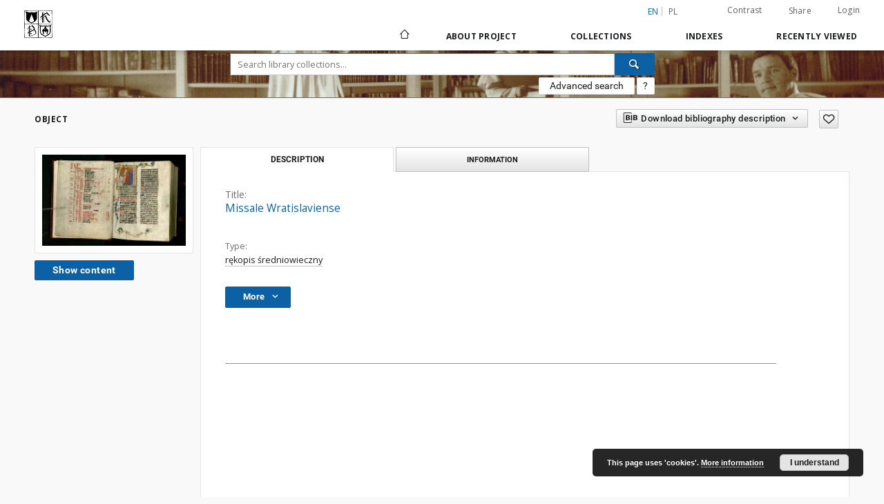

--- FILE ---
content_type: text/html;charset=utf-8
request_url: https://bc.dominikanie.pl/dlibra/publication/1066/edition/962?language=en
body_size: 74012
content:
<!doctype html>
<html lang="en">
	<head>
		<script src="https://bc.dominikanie.pl/style/dlibra/default/js/script-jquery.min.js" type="text/javascript"></script>

		


<meta charset="utf-8">
<meta http-equiv="X-UA-Compatible" content="IE=edge">
<meta name="viewport" content="width=device-width, initial-scale=1">


<title>Missale Wratislaviense - Dominikańska Biblioteka Cyfrowa</title>
<meta name="Description" content="Katalog bibliotek dominikańskich." />

<meta property="og:url"                content="https://bc.dominikanie.pl/dlibra/publication/1066/edition/962?language=en" />
<meta property="og:type"               content="Object" />
<meta property="og:title"              content="Missale Wratislaviense - Dominikańska Biblioteka Cyfrowa" />
<meta property="og:description"        content="Katalog bibliotek dominikańskich." />
<meta property="og:image"              content="https://bc.dominikanie.pl/image/edition/thumbnail:docmetadata/962" />

<link rel="icon" type="image/png" href="https://bc.dominikanie.pl/style/common/img/icons/favicon.png" sizes="16x16"> 
<link rel="apple-touch-icon" href="https://bc.dominikanie.pl/style/common/img/icons/apple-touch-icon.png">

<link rel="canonical" href="https://bc.dominikanie.pl/dlibra/publication/1066/edition/962?language=en" />

<link rel="stylesheet" href="https://bc.dominikanie.pl/style/dlibra/default/css/libs.css?20201006132211">
<link rel="stylesheet" href="https://bc.dominikanie.pl/style/dlibra/default/css/main.css?20201006132211">
<link rel="stylesheet" href="https://bc.dominikanie.pl/style/dlibra/default/css/colors.css?20201006132211">
<link rel="stylesheet" href="https://bc.dominikanie.pl/style/dlibra/default/css/custom.css?20201006132211">


	    <link rel="search"  type="application/opensearchdescription+xml" href="https://bc.dominikanie.pl/DL_en.xml"  title="DL" />

										<link rel="meta" type="application/rdf+xml" href="https://bc.dominikanie.pl/dlibra/rdf.xml?type=e&amp;id=962"/>
	
	<link rel="schema.DC" href="http://purl.org/dc/elements/1.1/" />
	<!--type is "document" for import all tags into zotero-->
	<meta name="DC.type" content="document" />
	<meta name="DC.identifier" content="https://bc.dominikanie.pl/publication/1066" />
	
																														<meta name="DC.relation" content="oai:bc.dominikanie.pl:publication:1066" />
					<meta name="DC.relation" content="oai:bc.dominikanie.pl:publication:1066" />
			
														<meta name="citation_online_date" content="2013/06/10" />
		<meta name="citation_online_date" content="2013/06/10" />
		
							

			
							</head>

	<body class="">

		
		<div class="container--main">

			<header class="header--main" tabindex="-1">

  <ul class="skip-links list-unstyled">
    <li><a href="#navigationTop" class="inner" tabindex="1">Skip to main menu</a></li>
        <li><a href="#search-form" class="inner" tabindex="2">Skip to search engine</a></li>
        <li><a href="#main-content" class="inner" tabindex="3">Skip to content</a></li>
    <li><a href="#footer" tabindex="4">Skip to footer</a></li>
  </ul>

      
            
  
  <div class="container--full">
    <nav class="header--top" id="navigationTop">
      <button class="header__menu-toggle navbar-toggle collapsed visible-xs visible-sm" type="button" data-toggle="collapse" data-target="#navbar-collapse" aria-expanded="false" aria-label="Menu">
        <span class="dlibra-icon-menu"></span>
      </button>
      <ul class="header__list hidden-sm hidden-xs">
									      <li class="header__list-item header__list-item--languages hidden-xs hidden-sm">
      <a class="header__list__link header__list__link--language active" href="/" title="English">
          en
      </a>
                                      <a class="header__list__link header__list__link--language" href="https://bc.dominikanie.pl/dlibra/publication/1066/edition/962?language=pl" title="polski">pl</a>
                  </li>
      <li class="header__languages-item visible-xs visible-sm">
              <a href="https://bc.dominikanie.pl/dlibra/publication/1066/edition/962?language=en" class="header__languages__link active">en</a>
              <a href="https://bc.dominikanie.pl/dlibra/publication/1066/edition/962?language=pl" class="header__languages__link ">pl</a>
          </li>
  
				        <li class="header__list-item">
          <button class="header__list__link contrast__link" data-contrast="false">
            <span class="dlibra-icon-contrast"></span>
            Contrast
          </button>
        </li>

        <li class="header__list-item">
          <div class="a2a--header">
            <div class="a2a_kit a2a_kit_size_32 a2a_default_style" data-a2a-url="https://bc.dominikanie.pl/dlibra/publication/1066/edition/962?language=en">
              <a class="a2a_dd header__list__link" href="https://www.addtoany.com/share">Share</a>
            </div>
            <script>
               var a2a_config = a2a_config || {};
               a2a_config.onclick = 1;
               a2a_config.locale = "en";
               a2a_config.color_main = "D7E5ED";
               a2a_config.color_border = "9D9D9D";
               a2a_config.color_link_text = "333333";
               a2a_config.color_link_text_hover = "333333";
               a2a_config.color_bg = "d9d9d9";
               a2a_config.icon_color = "#767676";
							 a2a_config.num_services = 6;
							 a2a_config.prioritize = ["facebook", "wykop", "twitter", "pinterest", "email", "gmail"];
            </script>
            <script async src="//static.addtoany.com/menu/page.js"></script>
          </div>
        </li>
        <li class="header__list-item">
                      <a href="https://bc.dominikanie.pl/dlibra/login?refUrl=aHR0cHM6Ly9iYy5kb21pbmlrYW5pZS5wbC9kbGlicmEvcHVibGljYXRpb24vMTA2Ni9lZGl0aW9uLzk2Mj9sYW5ndWFnZT1lbg" class="header__list__link" >
              Login
            </a>
                  </li>
      </ul>
    </nav>
  </div>
  <div class="navbar menu--desktop" role="navigation">
    <div class="container--full">
      <div class="menu__header">
        <a class="menu__logo" href="https://bc.dominikanie.pl" tabindex="5">
          <img src="https://bc.dominikanie.pl/style/dlibra/default/img/custom-images/logo.png
" title="Dominikańska Biblioteka Cyfrowa" alt="Dominikańska Biblioteka Cyfrowa"/>
        </a>
      </div>
      <div class="menu__collapse" id="navbar-collapse" js-menu>
					<div class="menu__back__container visible-xs visible-sm" js-back-container>
					</div>
          <button class="header__menu-toggle--inner navbar-toggle collapsed visible-xs visible-sm" type="button" data-toggle="collapse" data-target="#navbar-collapse" aria-expanded="false" js-close aria-label="Close menu"></button>
          <ul class="header__languages visible-xs visible-sm">
                                <li class="header__list-item header__list-item--languages hidden-xs hidden-sm">
      <a class="header__list__link header__list__link--language active" href="/" title="English">
          en
      </a>
                                      <a class="header__list__link header__list__link--language" href="https://bc.dominikanie.pl/dlibra/publication/1066/edition/962?language=pl" title="polski">pl</a>
                  </li>
      <li class="header__languages-item visible-xs visible-sm">
              <a href="https://bc.dominikanie.pl/dlibra/publication/1066/edition/962?language=en" class="header__languages__link active">en</a>
              <a href="https://bc.dominikanie.pl/dlibra/publication/1066/edition/962?language=pl" class="header__languages__link ">pl</a>
          </li>
  
                      </ul>
          <div class="header__user visible-xs visible-sm">
                          <a href="https://bc.dominikanie.pl/dlibra/login" class="header__user__link pull-left">
                Login
              </a>
							<a href="" class="header__user__link contrast__link" data-contrast="false">
								<span class="dlibra-icon-contrast"></span>
								Contrast
							</a>
              <div class="a2a--header header__user__a2a">
		            <div class="a2a_kit a2a_kit_size_32 a2a_default_style">
		              <a class="a2a_dd header__user__link" href="https://www.addtoany.com/share">Share</a>
		            </div>
		            <script>
		               var a2a_config = a2a_config || {};
		               a2a_config.onclick = 1;
		               a2a_config.locale = "en";
									 a2a_config.num_services = 6;
									 a2a_config.prioritize = ["facebook", "wykop", "twitter", "pinterest", "email", "gmail"];
		            </script>
		            <script async src="//static.addtoany.com/menu/page.js"></script>
		          </div>
                      </div>
          <button class="menu__back hidden" js-back>
            <span class="dlibra-icon-chevron-left"></span>
            Back
          </button>
          <ul class="menu__nav nav">
            <li class=" hidden-xs hidden-sm">
                            <a href="https://bc.dominikanie.pl" class="home" title="Main page" aria-label="Main page">
                <span class="dlibra-icon-home"></span>
              </a>
            </li>
                           	
						<li>
				<a href="#" class="dropdown-toggle hidden-xs hidden-sm" data-toggle="dropdown" js-section js-section-text>
					About Project
				</a>
				<a href="#" class="dropdown-toggle visible-xs visible-sm" data-toggle="dropdown" js-section js-section-text tabindex="-1">
					About Project
				</a>
								<button class="dlibra-icon-chevron-right visible-xs visible-sm dropdown-toggle dropdown-icon" title="Show/hide objects list" aria-label="Show/hide objects list"></button>
					<ul class="dropdown-menu pull-right">

		<li class="visible-xs header__current" js-current>
			<span class="dlibra-icon-chevron-right"></span>
		</li>
									<li>
										<a href="https://bc.dominikanie.pl/dlibra/text?id=example-page" class="menu__nav--no-dropdown">
							Example page
									</a>
				</li>
												<li>
										<a href="https://bc.dominikanie.pl/dlibra/text?id=faq" class="menu__nav--no-dropdown">
							Frequently asked questions
									</a>
				</li>
												<li>
																					<a href="https://bc.dominikanie.pl/dlibra/contact" class="menu__nav--no-dropdown">
							Contact
														</a>
				</li>
						</ul>
				</li>
			



                           
  <li class="">
    <a href="#" class="dropdown-toggle hidden-xs hidden-sm" data-toggle="dropdown"  js-section js-section-text>
      Collections
    </a>
    <a href="#" class="dropdown-toggle visible-xs visible-sm" data-toggle="dropdown"  js-section js-section-text tabindex="-1">
      Collections
    </a>
	    <button class="dlibra-icon-chevron-right visible-xs visible-sm dropdown-toggle dropdown-icon" title="Show/hide objects list" aria-label="Show/hide objects list"></button>
    <ul class="dropdown-menu pull-right">
      <li class="visible-xs visible-sm header__current" js-current>
        <span class="dlibra-icon-chevron-right"></span>
      </li>
            	
            	<li>
				<a href="https://bc.dominikanie.pl/dlibra/collectiondescription/4" class="menu__nav--no-dropdown">
			DOMINIKALIA
		</a>
	</li>
            	<li>
				<button class="dlibra-icon-circle-plus hidden-xs hidden-sm dropdown-toggle dropdown-icon" title="Show/hide objects list" aria-label="Show/hide objects list">
		</button><a href="https://bc.dominikanie.pl/dlibra/collectiondescription/17" js-section-text>
			LITURGIKA
		</a>
		<button class="dlibra-icon-chevron-right visible-xs visible-sm dropdown-toggle dropdown-icon" title="Show/hide objects list" aria-label="Show/hide objects list"></button>
		<ul class="dropdown-menu">
			<li class="visible-xs visible-sm header__current" js-current>
				<span class="dlibra-icon-chevron-right"></span>
			</li>
							<li>
				<a href="https://bc.dominikanie.pl/dlibra/collectiondescription/27" class="menu__nav--no-dropdown">
			dominicalia
		</a>
	</li>
							<li>
				<a href="https://bc.dominikanie.pl/dlibra/collectiondescription/26" class="menu__nav--no-dropdown">
			other
		</a>
	</li>
					</ul>
	</li>
            	<li>
				<a href="https://bc.dominikanie.pl/dlibra/collectiondescription/37" class="menu__nav--no-dropdown">
			ST THOMAS AQUINAS
		</a>
	</li>
            	<li>
				<a href="https://bc.dominikanie.pl/dlibra/collectiondescription/39" class="menu__nav--no-dropdown">
			ARCHIWALIA
		</a>
	</li>
            	<li>
				<button class="dlibra-icon-circle-plus hidden-xs hidden-sm dropdown-toggle dropdown-icon" title="Show/hide objects list" aria-label="Show/hide objects list">
		</button><a href="https://bc.dominikanie.pl/dlibra/collectiondescription/41" js-section-text>
			HERITAGE
		</a>
		<button class="dlibra-icon-chevron-right visible-xs visible-sm dropdown-toggle dropdown-icon" title="Show/hide objects list" aria-label="Show/hide objects list"></button>
		<ul class="dropdown-menu">
			<li class="visible-xs visible-sm header__current" js-current>
				<span class="dlibra-icon-chevron-right"></span>
			</li>
							<li>
				<a href="https://bc.dominikanie.pl/dlibra/collectiondescription/42" class="menu__nav--no-dropdown">
			NIMOZ 2015
		</a>
	</li>
					</ul>
	</li>
            	<li>
				<a href="https://bc.dominikanie.pl/dlibra/collectiondescription/38" class="menu__nav--no-dropdown">
			Contemporary prints
		</a>
	</li>
            	<li>
				<button class="dlibra-icon-circle-plus hidden-xs hidden-sm dropdown-toggle dropdown-icon" title="Show/hide objects list" aria-label="Show/hide objects list">
		</button><a href="https://bc.dominikanie.pl/dlibra/collectiondescription/7" js-section-text>
			Old prints
		</a>
		<button class="dlibra-icon-chevron-right visible-xs visible-sm dropdown-toggle dropdown-icon" title="Show/hide objects list" aria-label="Show/hide objects list"></button>
		<ul class="dropdown-menu">
			<li class="visible-xs visible-sm header__current" js-current>
				<span class="dlibra-icon-chevron-right"></span>
			</li>
							<li>
				<a href="https://bc.dominikanie.pl/dlibra/collectiondescription/21" class="menu__nav--no-dropdown">
			incunables
		</a>
	</li>
							<li>
				<a href="https://bc.dominikanie.pl/dlibra/collectiondescription/22" class="menu__nav--no-dropdown">
			16c
		</a>
	</li>
							<li>
				<a href="https://bc.dominikanie.pl/dlibra/collectiondescription/35" class="menu__nav--no-dropdown">
			17c
		</a>
	</li>
							<li>
				<a href="https://bc.dominikanie.pl/dlibra/collectiondescription/36" class="menu__nav--no-dropdown">
			18c
		</a>
	</li>
					</ul>
	</li>
            	<li>
				<button class="dlibra-icon-circle-plus hidden-xs hidden-sm dropdown-toggle dropdown-icon" title="Show/hide objects list" aria-label="Show/hide objects list">
		</button><a href="https://bc.dominikanie.pl/dlibra/collectiondescription/31" js-section-text>
			Manuscripts
		</a>
		<button class="dlibra-icon-chevron-right visible-xs visible-sm dropdown-toggle dropdown-icon" title="Show/hide objects list" aria-label="Show/hide objects list"></button>
		<ul class="dropdown-menu">
			<li class="visible-xs visible-sm header__current" js-current>
				<span class="dlibra-icon-chevron-right"></span>
			</li>
							<li>
				<a href="https://bc.dominikanie.pl/dlibra/collectiondescription/32" class="menu__nav--no-dropdown">
			medieval
		</a>
	</li>
							<li>
				<a href="https://bc.dominikanie.pl/dlibra/collectiondescription/33" class="menu__nav--no-dropdown">
			early modern
		</a>
	</li>
					</ul>
	</li>
            	<li>
				<a href="https://bc.dominikanie.pl/dlibra/collectiondescription/40" class="menu__nav--no-dropdown">
			Catalogs
		</a>
	</li>
          </ul>
  </li>


                           


<li>
	<a href="#" class="dropdown-toggle hidden-xs hidden-sm" data-toggle="dropdown" js-section js-section-text>
		Indexes
	</a>
	<a href="#" class="dropdown-toggle visible-xs visible-sm" data-toggle="dropdown" js-section js-section-text tabindex="-1">
		Indexes
	</a>
		<button class="dlibra-icon-chevron-right visible-xs visible-sm dropdown-toggle dropdown-icon" title="Show/hide objects list" aria-label="Show/hide objects list"></button>
	<ul class="dropdown-menu pull-right">
		<li class="visible-xs visible-sm header__current" js-current>
			<span class="dlibra-icon-chevron-right"></span>
		</li>
					<li title="A name given to the resource.">
				<button class="dlibra-icon-circle-plus hidden-xs hidden-sm dropdown-toggle dropdown-icon" title="Show/hide sub-attributes list" aria-label="Show/hide sub-attributes list">
		</button><a href="https://bc.dominikanie.pl/dlibra/indexsearch?rdfName=Title&amp;ipp=60&amp;p=0" js-section-text>
			Title
		</a>
		<button class="dlibra-icon-chevron-right visible-xs visible-sm dropdown-toggle dropdown-icon" title="Show/hide sub-attributes list" aria-label="Show/hide sub-attributes list"></button>
		<ul class="dropdown-menu">
			<li class="visible-xs visible-sm header__current" js-current>
				<span class="dlibra-icon-chevron-right"></span>
			</li>
							<li title="An alternative name for the resource.">
				<a href="https://bc.dominikanie.pl/dlibra/indexsearch?rdfName=Alternative&amp;ipp=60&amp;p=0" class="menu__nav--no-dropdown">
			Alternative title
		</a>
	</li>
							<li title="A short name of the group (e.g., a journal) this resource belongs to.">
				<a href="https://bc.dominikanie.pl/dlibra/indexsearch?rdfName=GroupTitle&amp;ipp=60&amp;p=0" class="menu__nav--no-dropdown">
			Group publication title
		</a>
	</li>
					</ul>
	</li>
					<li title="An entity primarily responsible for making the resource.">
				<a href="https://bc.dominikanie.pl/dlibra/indexsearch?rdfName=Creator&amp;ipp=60&amp;p=0" class="menu__nav--no-dropdown">
			Creator
		</a>
	</li>
					<li title="An entity responsible for making contributions to the resource.">
				<a href="https://bc.dominikanie.pl/dlibra/indexsearch?rdfName=Contributor&amp;ipp=60&amp;p=0" class="menu__nav--no-dropdown">
			Contributor
		</a>
	</li>
					<li title="The topic of the resource.">
				<button class="dlibra-icon-circle-plus hidden-xs hidden-sm dropdown-toggle dropdown-icon" title="Show/hide sub-attributes list" aria-label="Show/hide sub-attributes list">
		</button><a href="https://bc.dominikanie.pl/dlibra/indexsearch?rdfName=Subject&amp;ipp=60&amp;p=0" js-section-text>
			Subject
		</a>
		<button class="dlibra-icon-chevron-right visible-xs visible-sm dropdown-toggle dropdown-icon" title="Show/hide sub-attributes list" aria-label="Show/hide sub-attributes list"></button>
		<ul class="dropdown-menu">
			<li class="visible-xs visible-sm header__current" js-current>
				<span class="dlibra-icon-chevron-right"></span>
			</li>
							<li title="Tags assigned by users.">
				<a href="https://bc.dominikanie.pl/dlibra/indexsearch?rdfName=UserTag&amp;ipp=60&amp;p=0" class="menu__nav--no-dropdown">
			Users' tags
		</a>
	</li>
					</ul>
	</li>
					<li title="The spatial or temporal topic of the resource, the spatial applicability of the resource, or the jurisdiction under which the resource is relevant.">
				<button class="dlibra-icon-circle-plus hidden-xs hidden-sm dropdown-toggle dropdown-icon" title="Show/hide sub-attributes list" aria-label="Show/hide sub-attributes list">
		</button><a href="https://bc.dominikanie.pl/dlibra/indexsearch?rdfName=Coverage&amp;ipp=60&amp;p=0" js-section-text>
			Coverage
		</a>
		<button class="dlibra-icon-chevron-right visible-xs visible-sm dropdown-toggle dropdown-icon" title="Show/hide sub-attributes list" aria-label="Show/hide sub-attributes list"></button>
		<ul class="dropdown-menu">
			<li class="visible-xs visible-sm header__current" js-current>
				<span class="dlibra-icon-chevron-right"></span>
			</li>
							<li title="Spatial characteristics of the resource.">
				<a href="https://bc.dominikanie.pl/dlibra/indexsearch?rdfName=Spatial&amp;ipp=60&amp;p=0" class="menu__nav--no-dropdown">
			Spatial coverage
		</a>
	</li>
							<li title="Temporal characteristics of the resource.">
				<a href="https://bc.dominikanie.pl/dlibra/indexsearch?rdfName=Temporal&amp;ipp=60&amp;p=0" class="menu__nav--no-dropdown">
			Temporal coverage
		</a>
	</li>
					</ul>
	</li>
					<li title="An entity responsible for making the resource available.">
				<a href="https://bc.dominikanie.pl/dlibra/indexsearch?rdfName=Publisher&amp;ipp=60&amp;p=0" class="menu__nav--no-dropdown">
			Publisher
		</a>
	</li>
					<li title="A point or period of time associated with an event in the lifecycle of the resource.">
				<button class="dlibra-icon-circle-plus hidden-xs hidden-sm dropdown-toggle dropdown-icon" title="Show/hide sub-attributes list" aria-label="Show/hide sub-attributes list">
		</button><a href="https://bc.dominikanie.pl/dlibra/indexsearch?rdfName=Date&amp;ipp=60&amp;p=0" js-section-text>
			Date
		</a>
		<button class="dlibra-icon-chevron-right visible-xs visible-sm dropdown-toggle dropdown-icon" title="Show/hide sub-attributes list" aria-label="Show/hide sub-attributes list"></button>
		<ul class="dropdown-menu">
			<li class="visible-xs visible-sm header__current" js-current>
				<span class="dlibra-icon-chevron-right"></span>
			</li>
							<li title="Date of creation of the resource.">
				<a href="https://bc.dominikanie.pl/dlibra/indexsearch?rdfName=Created&amp;ipp=60&amp;p=0" class="menu__nav--no-dropdown">
			Date created
		</a>
	</li>
							<li title="Date of submission of the resource.">
				<a href="https://bc.dominikanie.pl/dlibra/indexsearch?rdfName=DateSubmitted&amp;ipp=60&amp;p=0" class="menu__nav--no-dropdown">
			Date submitted
		</a>
	</li>
							<li title="Date of acceptance of the resource.">
				<a href="https://bc.dominikanie.pl/dlibra/indexsearch?rdfName=DateAccepted&amp;ipp=60&amp;p=0" class="menu__nav--no-dropdown">
			Date accepted
		</a>
	</li>
							<li title="Date of formal issuance (e.g. publication) of the resource.">
				<a href="https://bc.dominikanie.pl/dlibra/indexsearch?rdfName=Issued&amp;ipp=60&amp;p=0" class="menu__nav--no-dropdown">
			Date issued
		</a>
	</li>
							<li title="Date of copyright.">
				<a href="https://bc.dominikanie.pl/dlibra/indexsearch?rdfName=DateCopyrighted&amp;ipp=60&amp;p=0" class="menu__nav--no-dropdown">
			Date copyrighted
		</a>
	</li>
							<li title="Date on which the resource was changed.">
				<a href="https://bc.dominikanie.pl/dlibra/indexsearch?rdfName=Modified&amp;ipp=60&amp;p=0" class="menu__nav--no-dropdown">
			Date modified
		</a>
	</li>
							<li title="Date (often a range) that the resource became or will become available.">
				<a href="https://bc.dominikanie.pl/dlibra/indexsearch?rdfName=Available&amp;ipp=60&amp;p=0" class="menu__nav--no-dropdown">
			Date available
		</a>
	</li>
							<li title="Date (often a range) of validity of a resource.">
				<a href="https://bc.dominikanie.pl/dlibra/indexsearch?rdfName=Valid&amp;ipp=60&amp;p=0" class="menu__nav--no-dropdown">
			Date valid
		</a>
	</li>
					</ul>
	</li>
					<li title="The file format, physical medium, or dimensions of the resource.">
				<button class="dlibra-icon-circle-plus hidden-xs hidden-sm dropdown-toggle dropdown-icon" title="Show/hide sub-attributes list" aria-label="Show/hide sub-attributes list">
		</button><a href="https://bc.dominikanie.pl/dlibra/indexsearch?rdfName=Format&amp;ipp=60&amp;p=0" js-section-text>
			Format
		</a>
		<button class="dlibra-icon-chevron-right visible-xs visible-sm dropdown-toggle dropdown-icon" title="Show/hide sub-attributes list" aria-label="Show/hide sub-attributes list"></button>
		<ul class="dropdown-menu">
			<li class="visible-xs visible-sm header__current" js-current>
				<span class="dlibra-icon-chevron-right"></span>
			</li>
							<li title="The size or duration of the resource.">
				<a href="https://bc.dominikanie.pl/dlibra/indexsearch?rdfName=Extent&amp;ipp=60&amp;p=0" class="menu__nav--no-dropdown">
			Extent
		</a>
	</li>
							<li title="The material or physical carrier of the resource.">
				<a href="https://bc.dominikanie.pl/dlibra/indexsearch?rdfName=Medium&amp;ipp=60&amp;p=0" class="menu__nav--no-dropdown">
			Medium
		</a>
	</li>
					</ul>
	</li>
					<li title="An account of the resource.">
				<button class="dlibra-icon-circle-plus hidden-xs hidden-sm dropdown-toggle dropdown-icon" title="Show/hide sub-attributes list" aria-label="Show/hide sub-attributes list">
		</button><a href="https://bc.dominikanie.pl/dlibra/indexsearch?rdfName=Description&amp;ipp=60&amp;p=0" js-section-text>
			Description
		</a>
		<button class="dlibra-icon-chevron-right visible-xs visible-sm dropdown-toggle dropdown-icon" title="Show/hide sub-attributes list" aria-label="Show/hide sub-attributes list"></button>
		<ul class="dropdown-menu">
			<li class="visible-xs visible-sm header__current" js-current>
				<span class="dlibra-icon-chevron-right"></span>
			</li>
							<li title="Place, where the resource was published.">
				<a href="https://bc.dominikanie.pl/dlibra/indexsearch?rdfName=PlaceOfPublishing&amp;ipp=60&amp;p=0" class="menu__nav--no-dropdown">
			Place of publishing
		</a>
	</li>
							<li title="A summary of the resource.">
				<a href="https://bc.dominikanie.pl/dlibra/indexsearch?rdfName=Abstract&amp;ipp=60&amp;p=0" class="menu__nav--no-dropdown">
			Abstract
		</a>
	</li>
							<li title="	A list of subunits of the resource.">
				<a href="https://bc.dominikanie.pl/dlibra/indexsearch?rdfName=TableOfContents&amp;ipp=60&amp;p=0" class="menu__nav--no-dropdown">
			Table of contents
		</a>
	</li>
							<li title="Institution or person, who financially supported the digitsation of the resource.">
				<a href="https://bc.dominikanie.pl/dlibra/indexsearch?rdfName=DigitisationSponsor&amp;ipp=60&amp;p=0" class="menu__nav--no-dropdown">
			Digitisation sponsor
		</a>
	</li>
							<li title="Detailed information about the thesis degree.">
				<button class="dlibra-icon-circle-plus hidden-xs hidden-sm dropdown-toggle dropdown-icon" title="Show/hide sub-attributes list" aria-label="Show/hide sub-attributes list">
		</button><a href="https://bc.dominikanie.pl/dlibra/indexsearch?rdfName=Degree&amp;ipp=60&amp;p=0" js-section-text>
			Thesis degree information
		</a>
		<button class="dlibra-icon-chevron-right visible-xs visible-sm dropdown-toggle dropdown-icon" title="Show/hide sub-attributes list" aria-label="Show/hide sub-attributes list"></button>
		<ul class="dropdown-menu">
			<li class="visible-xs visible-sm header__current" js-current>
				<span class="dlibra-icon-chevron-right"></span>
			</li>
							<li title="Name of the degree associated with the work as it appears within the work.">
				<a href="https://bc.dominikanie.pl/dlibra/indexsearch?rdfName=Name&amp;ipp=60&amp;p=0" class="menu__nav--no-dropdown">
			Degree name
		</a>
	</li>
							<li title="Level of education associated with the document.">
				<a href="https://bc.dominikanie.pl/dlibra/indexsearch?rdfName=Level&amp;ipp=60&amp;p=0" class="menu__nav--no-dropdown">
			Level of degree
		</a>
	</li>
							<li title="Area of study of the intellectual content of the document.">
				<a href="https://bc.dominikanie.pl/dlibra/indexsearch?rdfName=Discipline&amp;ipp=60&amp;p=0" class="menu__nav--no-dropdown">
			Degree discipline
		</a>
	</li>
							<li title="Institution granting the degree associated with the work.">
				<a href="https://bc.dominikanie.pl/dlibra/indexsearch?rdfName=Grantor&amp;ipp=60&amp;p=0" class="menu__nav--no-dropdown">
			Degree grantor
		</a>
	</li>
					</ul>
	</li>
					</ul>
	</li>
					<li title="A language of the resource.">
				<a href="https://bc.dominikanie.pl/dlibra/indexsearch?rdfName=Language&amp;ipp=60&amp;p=0" class="menu__nav--no-dropdown">
			Language
		</a>
	</li>
					<li title="An unambiguous reference to the resource within a given context.">
				<button class="dlibra-icon-circle-plus hidden-xs hidden-sm dropdown-toggle dropdown-icon" title="Show/hide sub-attributes list" aria-label="Show/hide sub-attributes list">
		</button><a href="https://bc.dominikanie.pl/dlibra/indexsearch?rdfName=Identifier&amp;ipp=60&amp;p=0" js-section-text>
			Identifier
		</a>
		<button class="dlibra-icon-chevron-right visible-xs visible-sm dropdown-toggle dropdown-icon" title="Show/hide sub-attributes list" aria-label="Show/hide sub-attributes list"></button>
		<ul class="dropdown-menu">
			<li class="visible-xs visible-sm header__current" js-current>
				<span class="dlibra-icon-chevron-right"></span>
			</li>
							<li title="A bibliographic reference for the resource.">
				<a href="https://bc.dominikanie.pl/dlibra/indexsearch?rdfName=BibliographicCitation&amp;ipp=60&amp;p=0" class="menu__nav--no-dropdown">
			Bibliographic citation
		</a>
	</li>
							<li title="A call number used to indicate the location of a physical resource in the collections of the institution owning it.">
				<a href="https://bc.dominikanie.pl/dlibra/indexsearch?rdfName=CallNumber&amp;ipp=60&amp;p=0" class="menu__nav--no-dropdown">
			Call number
		</a>
	</li>
					</ul>
	</li>
					<li title="The nature or genre of the resource.">
				<a href="https://bc.dominikanie.pl/dlibra/indexsearch?rdfName=Type&amp;ipp=60&amp;p=0" class="menu__nav--no-dropdown">
			Type
		</a>
	</li>
					<li title="A related resource from which the described resource is derived.">
				<a href="https://bc.dominikanie.pl/dlibra/indexsearch?rdfName=Source&amp;ipp=60&amp;p=0" class="menu__nav--no-dropdown">
			Source
		</a>
	</li>
					<li title="A related resource.">
				<button class="dlibra-icon-circle-plus hidden-xs hidden-sm dropdown-toggle dropdown-icon" title="Show/hide sub-attributes list" aria-label="Show/hide sub-attributes list">
		</button><a href="https://bc.dominikanie.pl/dlibra/indexsearch?rdfName=Relation&amp;ipp=60&amp;p=0" js-section-text>
			Relation
		</a>
		<button class="dlibra-icon-chevron-right visible-xs visible-sm dropdown-toggle dropdown-icon" title="Show/hide sub-attributes list" aria-label="Show/hide sub-attributes list"></button>
		<ul class="dropdown-menu">
			<li class="visible-xs visible-sm header__current" js-current>
				<span class="dlibra-icon-chevron-right"></span>
			</li>
							<li title="A related resource that is included either physically or logically in the described resource.">
				<a href="https://bc.dominikanie.pl/dlibra/indexsearch?rdfName=HasPart&amp;ipp=60&amp;p=0" class="menu__nav--no-dropdown">
			Has part
		</a>
	</li>
							<li title="A related resource in which the described resource is physically or logically included.">
				<a href="https://bc.dominikanie.pl/dlibra/indexsearch?rdfName=IsPartOf&amp;ipp=60&amp;p=0" class="menu__nav--no-dropdown">
			Is part of
		</a>
	</li>
							<li title="A related resource that is a version, edition, or adaptation of the described resource.">
				<a href="https://bc.dominikanie.pl/dlibra/indexsearch?rdfName=HasVersion&amp;ipp=60&amp;p=0" class="menu__nav--no-dropdown">
			Has version
		</a>
	</li>
							<li title="A related resource of which the described resource is a version, edition, or adaptation.">
				<a href="https://bc.dominikanie.pl/dlibra/indexsearch?rdfName=IsVersionOf&amp;ipp=60&amp;p=0" class="menu__nav--no-dropdown">
			Record in OPAC
		</a>
	</li>
							<li title="A related resource that is substantially the same as the pre-existing described resource, but in another format.">
				<a href="https://bc.dominikanie.pl/dlibra/indexsearch?rdfName=HasFormat&amp;ipp=60&amp;p=0" class="menu__nav--no-dropdown">
			Has format
		</a>
	</li>
							<li title="A related resource that is substantially the same as the described resource, but in another format.">
				<a href="https://bc.dominikanie.pl/dlibra/indexsearch?rdfName=IsFormatOf&amp;ipp=60&amp;p=0" class="menu__nav--no-dropdown">
			Is format of
		</a>
	</li>
							<li title="A related resource that is referenced, cited, or otherwise pointed to by the described resource.">
				<a href="https://bc.dominikanie.pl/dlibra/indexsearch?rdfName=References&amp;ipp=60&amp;p=0" class="menu__nav--no-dropdown">
			References
		</a>
	</li>
							<li title="A related resource that references, cites, or otherwise points to the described resource.">
				<a href="https://bc.dominikanie.pl/dlibra/indexsearch?rdfName=IsReferencedBy&amp;ipp=60&amp;p=0" class="menu__nav--no-dropdown">
			Is referenced by
		</a>
	</li>
							<li title="A related resource that is supplanted, displaced, or superseded by the described resource.">
				<a href="https://bc.dominikanie.pl/dlibra/indexsearch?rdfName=Replaces&amp;ipp=60&amp;p=0" class="menu__nav--no-dropdown">
			Replaces
		</a>
	</li>
							<li title="A related resource that supplants, displaces, or supersedes the described resource.">
				<a href="https://bc.dominikanie.pl/dlibra/indexsearch?rdfName=IsReplacedBy&amp;ipp=60&amp;p=0" class="menu__nav--no-dropdown">
			Is replaced by
		</a>
	</li>
							<li title="A related resource that is required by the described resource to support its function, delivery, or coherence.">
				<a href="https://bc.dominikanie.pl/dlibra/indexsearch?rdfName=Requires&amp;ipp=60&amp;p=0" class="menu__nav--no-dropdown">
			Requires
		</a>
	</li>
							<li title="A related resource that requires the described resource to support its function, delivery, or coherence.">
				<a href="https://bc.dominikanie.pl/dlibra/indexsearch?rdfName=IsRequiredBy&amp;ipp=60&amp;p=0" class="menu__nav--no-dropdown">
			Is required by
		</a>
	</li>
							<li title="An established standard to which the described resource conforms.">
				<a href="https://bc.dominikanie.pl/dlibra/indexsearch?rdfName=ConformsTo&amp;ipp=60&amp;p=0" class="menu__nav--no-dropdown">
			Conforms to
		</a>
	</li>
					</ul>
	</li>
					<li title="Information about rights held in and over the resource.">
				<button class="dlibra-icon-circle-plus hidden-xs hidden-sm dropdown-toggle dropdown-icon" title="Show/hide sub-attributes list" aria-label="Show/hide sub-attributes list">
		</button><a href="https://bc.dominikanie.pl/dlibra/indexsearch?rdfName=Rights&amp;ipp=60&amp;p=0" js-section-text>
			Rights
		</a>
		<button class="dlibra-icon-chevron-right visible-xs visible-sm dropdown-toggle dropdown-icon" title="Show/hide sub-attributes list" aria-label="Show/hide sub-attributes list"></button>
		<ul class="dropdown-menu">
			<li class="visible-xs visible-sm header__current" js-current>
				<span class="dlibra-icon-chevron-right"></span>
			</li>
							<li title="Information about who can access the resource or an indication of its security status.">
				<a href="https://bc.dominikanie.pl/dlibra/indexsearch?rdfName=AccessRights&amp;ipp=60&amp;p=0" class="menu__nav--no-dropdown">
			Access rights
		</a>
	</li>
							<li title="A legal document giving official permission to do something with the resource.">
				<a href="https://bc.dominikanie.pl/dlibra/indexsearch?rdfName=License&amp;ipp=60&amp;p=0" class="menu__nav--no-dropdown">
			License
		</a>
	</li>
					</ul>
	</li>
					<li title="A person or organization owning or managing rights over the resource.">
				<a href="https://bc.dominikanie.pl/dlibra/indexsearch?rdfName=RightsHolder&amp;ipp=60&amp;p=0" class="menu__nav--no-dropdown">
			Rights holder
		</a>
	</li>
					<li title="A statement of any changes in ownership and custody of the resource since its creation that are significant for its authenticity, integrity, and interpretation.">
				<button class="dlibra-icon-circle-plus hidden-xs hidden-sm dropdown-toggle dropdown-icon" title="Show/hide sub-attributes list" aria-label="Show/hide sub-attributes list">
		</button><a href="https://bc.dominikanie.pl/dlibra/indexsearch?rdfName=Provenance&amp;ipp=60&amp;p=0" js-section-text>
			Provenance
		</a>
		<button class="dlibra-icon-chevron-right visible-xs visible-sm dropdown-toggle dropdown-icon" title="Show/hide sub-attributes list" aria-label="Show/hide sub-attributes list"></button>
		<ul class="dropdown-menu">
			<li class="visible-xs visible-sm header__current" js-current>
				<span class="dlibra-icon-chevron-right"></span>
			</li>
							<li title="Institution or person responsible for the digitsation of this resource.">
				<a href="https://bc.dominikanie.pl/dlibra/indexsearch?rdfName=Digitisation&amp;ipp=60&amp;p=0" class="menu__nav--no-dropdown">
			Digitisation
		</a>
	</li>
							<li title="Location of original physical object, which has been digitised.">
				<a href="https://bc.dominikanie.pl/dlibra/indexsearch?rdfName=LocationOfPhysicalObject&amp;ipp=60&amp;p=0" class="menu__nav--no-dropdown">
			Location of original object
		</a>
	</li>
					</ul>
	</li>
			</ul>
</li>


                           <li>
    <button class="dlibra-icon-chevron-right visible-xs visible-sm dropdown-toggle dropdown-icon" title="Show/hide objects list" aria-label="Show/hide objects list"></button>
  <a href="#" class="dropdown-toggle hidden-xs hidden-sm" data-toggle="dropdown" js-section js-section-text>
    Recently viewed
  </a>
  <a href="#" class="dropdown-toggle  visible-xs visible-sm" data-toggle="dropdown" js-section js-section-text tabindex="-1">
    Recently viewed
  </a>
	<ul class="dropdown-menu pull-right lastviewed">
    <li class="visible-xs visible-sm header__current" js-current>
      <span class="dlibra-icon-chevron-right"></span>
    </li>
    <li>
      <a href="#" class="dropdown-toggle" data-toggle="dropdown" js-section-text >
        Objects
      </a>
      <button class="dlibra-icon-chevron-right visible-xs visible-sm dropdown-toggle dropdown-icon" title="Show/hide objects list" aria-label="Show/hide objects list"></button>
      <ul class="dropdown-menu pull-right">
        <li class="visible-xs visible-sm header__current" js-current>
          <span class="dlibra-icon-chevron-right"></span>
        </li>
		          </ul>
    </li>
    <li>
      <a href="#" class="dropdown-toggle" data-toggle="dropdown" js-section-text >
        Collections
      </a>
      <button class="dlibra-icon-chevron-right visible-xs visible-sm dropdown-toggle dropdown-icon" title="Show/hide objects list" aria-label="Show/hide objects list"></button>
      <ul class="dropdown-menu pull-right">
  			<li class="visible-xs visible-sm header__current" js-current>
  				<span class="dlibra-icon-chevron-right"></span>
  			</li>
		          </ul>
    </li>
  </ul>
</li>


                      </ul>
          <div class="menu__more hidden" js-more>
            <span class="dlibra-icon-chevron-long-down"></span>
          </div>
      </div>
    </div>
  </div>
</header>

							
<section id="search-form">
	<div class="container--full">
	  <div class="header__search--subpage parallax-window"
>
			<div class="search__box--subpage">
								<form class="search__box--subpage__form" method="get" action="https://bc.dominikanie.pl/dlibra/results">
					<label class="hidden-access" for="searchInput" title="Search field">Search field</label>
					<input class="search__box--subpage__input" id="searchInput" name="q" placeholder="Search library collections..." required type="text"  maxlength="2001">
					<input name="action" value="SimpleSearchAction" type="hidden">
					<input name="type" value="-6" type="hidden">
					<input name="p" value="0" type="hidden">
					
										<button class="search__box--subpage__submit" type="submit" title="Search" aria-label="Search">
						 <span class="dlibra-icon-search"></span>
					</button>
				</form>

				<div class="search__box--subpage__advanced-container">
					<a href="https://bc.dominikanie.pl/dlibra/advsearch"
							class="search__box--subpage__advanced"
							title="Advanced search"
							data-advanced-search>
							Advanced search					</a>

					<a href="https://bc.dominikanie.pl/dlibra/text?id=text-query-format" class="search__box--subpage__advanced-about" title="How to form a search query properly?">
						<span>?</span>
					</a>
				</div>
				<div class="clearfix"></div>
	    </div>
				  </div>
	</div>
</section>

			
			<div id="main-content" class="anchor"></div>

			
												

<section>
<div id="publicationComponentData" data-homepageUrl="https://bc.dominikanie.pl" data-servletName="/dlibra"
	data-isUserLoggedIn="false" data-editionId="962" data-publicationId="1066"
	data-permReqSuccessMsg="Request sent"
	data-permReqErrorMsg="Sending request failed"
	data-permReqWrongEmailMsg="Wrong email"
	data-permReqEmptyReasonMsg="Message is empty"
	data-youHaveToBeLoggedMsg="You have to be logged in"
	data-favoritesAddedMsg="Added to favorites."
	data-favoritesDeletedMsg="Deleted from favorites"
	data-favoritesErrorMsg="An error occurred while adding to favorites">
</div>

	<div class="modal fade modal--access" tabindex="-1" role="dialog" js-modal="access">
  <div class="modal-dialog" role="document" js-modal-inner>
    <div class="modal-content">
      <button type="button" class="modal-close" data-dismiss="modal" aria-label="Close"></button>
      <div class="modal-header">
        <h4 class="modal-title">Secured publication</h4>
      </div>
			<form id="sendPermissionRequestForm" action="javascript:void(0)">
				<div class="modal-body">
					 <p class="modal-desc">This publication is unavailable to your account. If you have more privileged account please try to use it
or contact with the institution connected to this digital library.</p>
					 <label class="modal-label" for="userEmail">Type your email<sup>*</sup></label>
					 <input class="modal-input" required type="email" name="userEmail" id="userEmail" value="" >
					 <input type="hidden" name="editionId" value="962" id="editionId">
					 <input type="hidden" name="publicationId" value="1066" id="publicationId">
					 <label class="modal-label" for="requestReason">Type your reason<sup>*</sup></label>
					 <textarea class="modal-textarea" required name="requestReason" id="requestReason" cols="50" rows="5" ></textarea>
					 <input type="hidden" name="homeURL" id="homeURL" value="https://bc.dominikanie.pl/dlibra">
				</div>
				<div class="modal-footer">
					<button class="modal-dismiss" type="button" class="btn btn-default" data-dismiss="modal">Cancel</button>
					<button class="modal-submit" js-send-request>Send</button>
				</div>
		 </form>
    </div><!-- /.modal-content -->
  </div><!-- /.modal-dialog -->
  <div class="modal-more hidden" js-modal-more></div>
</div><!-- /.modal -->



<div class="container--page container--component-object-container">
  <div class="object">
    <div class="object__box--top">
      <h2 class="object__header">
        Object
      </h2>
			<div class="object__header-buttons">
				<div class="dropdown object__dropdown">
			    <button class="object__dropdown-bib-button dropdown-toggle" type="button" data-toggle="dropdown">
						<span class="dlibra-icon-bib object__dropdown-bib-add"></span>
						<span class="hidden-xs">Download bibliography description</span>
						<span class="dlibra-icon-chevron-down"></span>
					</button>
			    <ul class="object__dropdown-bib dropdown-menu pull-right">
						<li>
							<a download="1066.ris" href="https://bc.dominikanie.pl/dlibra/dlibra.ris?type=e&amp;id=962">
								ris
							</a>
						</li>
						<li>
							<a download="1066.bib" href="https://bc.dominikanie.pl/dlibra/dlibra.bib?type=e&amp;id=962">
								BibTeX
							</a>
						</li>
			    </ul>
			  </div>
								<button type="button" class="object__button-fav "
					title="Add to favorites" aria-label="Add to favorites"
					data-addToFav="Add to favorites"
					data-deleteFromFav="Remove from favorites"
          data-text-swap=' Remove from favorites'
	        data-text-original=' Add to favorites'
          data-ajaxurl="https://bc.dominikanie.pl/dlibra/ajax.xml"
          data-ajaxparams="wid=Actions&amp;pageId=publication&amp;actionId=AddToFavouriteAction&amp;eid=962"
          data-addedtofavlab="Added to favourities."
          data-removedfromfavlab="Removed from favourities"
          data-onlylogged="You have to be logged in"
          data-error="An error occured during adding to favourites"
          js-add-fav-object>
					<span class="dlibra-icon-heart"></span>
				</button>
	      <ul class="lang__list">
	        <li class="lang__list-item">
	        	        </li>
	      </ul>
			</div>


      <div class="settings__error" js-settings-errors>
		        		<div class="settings__success" style="display: none;" js-settings-success>
    			<span>Subscribtion state has been changed.</span>
    			<button class="settings__error-close" title="Close info dialog" aria-label="Close info dialog" js-error-close></button>
    		</div>
    		<div class="settings__error-item" style="display: none;" js-settings-error tabindex="-1">
    			<span>Error while changing subscribtion state.</span>
    			<button class="settings__error-close" title="Close info dialog" aria-label="Close info dialog" js-error-close></button>
    		</div>
    	</div>

    </div>
    <div class="object__box--left">
      <div class="object__image">
                
        																	<a href="https://bc.dominikanie.pl/dlibra/publication/1066/edition/962/content" title="Missale Wratislaviense">
							<img src="https://bc.dominikanie.pl/image/edition/thumbnail:docmetadata/962" class="img-responsive" alt="Missale Wratislaviense"/>
						</a>
					              </div>

			
			<div class="object__download">
																	<h3 class="download__header--all">
								<ul class="download__buttons">
									<li class="download__buttons-item">
										<a class="download__button"  href="https://bc.dominikanie.pl/dlibra/publication/1066/edition/962/content">
											Show content
										</a>
									</li>
								</ul>
							</h3>
						
												</div>
			    </div>
		    <div class="object__box--right">
      <ul class="nav nav-tabs object__tabs" role="tablist">
        <li class="tab__item" role="presentation">
          <a href="#description" aria-controls="description" role="tab" data-toggle="tab" class="tab__item--description">Description</a>
        </li>
        <li class="tab__item" role="presentation">
          <a href="#info" aria-controls="info" role="tab" data-toggle="tab" class="tab__item--info">Information</a>
        </li>
                      </ul>
      <div class="tab-content">
        <div class="tab-content__heading">
            <h3 class="object__title">
																	<span class="object__subheader">Title:</span>
									<span class="dlibra-icon-circle-locked"></span>
																													Missale Wratislaviense
																					
            </h3>
        </div>

				<!-- first tab start -->
        <div role="tabpanel" class="tab-pane object__pane" id="description">
          <div class="tab-content__container">
						<div class="desc__info">
					            	                							<h4 class="object__subheader">				Type:
		</h4>
		<p class="object__desc">
						
																			<a href="https://bc.dominikanie.pl//dlibra/metadatasearch?action=AdvancedSearchAction&amp;type=-3&amp;val1=Type:%22r%C4%99kopis+%C5%9Bredniowieczny%22"
					title="">
					r&#281;kopis &#347;redniowieczny</a>
					      		</p>
	
				            						</div>

                          <button class="object__more" type="button" data-toggle="collapse" data-target="#moreInfo" data-object-more="More" data-object-less="Less">
                <span class="text">More</span>
								<span class="icon dlibra-icon-chevron-down"></span>
              </button>
            <div id="moreInfo" class="collapse desc__more-info">
                             						
															<h4 class="object__subheader">				Temporal coverage:
		</h4>
		<p class="object__desc">
						
																			<a href="https://bc.dominikanie.pl//dlibra/metadatasearch?action=AdvancedSearchAction&amp;type=-3&amp;val1=Temporal:%22XV+wiek%22"
					title="">
					XV wiek</a>
					      		</p>
	
									                             								<h4 class="object__subheader">				Format:
		</h4>
		<p class="object__desc">
						
																			<a href="https://bc.dominikanie.pl//dlibra/metadatasearch?action=AdvancedSearchAction&amp;type=-3&amp;val1=Format:%2225+x+35+cm%22"
					title="">
					25 x 35 cm</a>
					      		</p>
	
			                             								<h4 class="object__subheader">				Language:
		</h4>
		<p class="object__desc">
						
																			<a href="https://bc.dominikanie.pl//dlibra/metadatasearch?action=AdvancedSearchAction&amp;type=-3&amp;val1=Language:%22lat%22"
					title="">
					lat</a>
					      		</p>
	
			                             								<h4 class="object__subheader">				Identifier:
		</h4>
		<p class="object__desc">
						
							<a href="http://fbc.pionier.net.pl/id/oai:bc.dominikanie.pl:962">oai:bc.dominikanie.pl:962</a>
			
				      		</p>
	
															<h4 class="object__subheader">				Call number:
		</h4>
		<p class="object__desc">
						
																			<a href="https://bc.dominikanie.pl//dlibra/metadatasearch?action=AdvancedSearchAction&amp;type=-3&amp;val1=CallNumber:%22XV.+40.%22"
					title="">
					XV. 40.</a>
					      		</p>
	
									                             						
															<h4 class="object__subheader">				Access rights:
		</h4>
		<p class="object__desc">
						
																			<a href="https://bc.dominikanie.pl//dlibra/metadatasearch?action=AdvancedSearchAction&amp;type=-3&amp;val1=AccessRights:%22Dost%C4%99p+nieograniczony%22"
					title="">
					Dost&#281;p nieograniczony</a>
					      		</p>
	
																<h4 class="object__subheader">				License:
		</h4>
		<p class="object__desc">
						
																			<a href="https://bc.dominikanie.pl//dlibra/metadatasearch?action=AdvancedSearchAction&amp;type=-3&amp;val1=License:%22Wszelkie+prawa+zastrze%C5%BCone%22"
					title="">
					Wszelkie prawa zastrze&#380;one</a>
					      		</p>
	
									                             								<h4 class="object__subheader">				Rights holder:
		</h4>
		<p class="object__desc">
						
																			<a href="https://bc.dominikanie.pl//dlibra/metadatasearch?action=AdvancedSearchAction&amp;type=-3&amp;val1=RightsHolder:%22Archiwum+Polskiej+Prowincji+oo.+Dominikan%C3%B3w%22"
					title="">
					Archiwum Polskiej Prowincji oo. Dominikan&oacute;w</a>
					      		</p>
	
			                             						
															<h4 class="object__subheader">				Digitisation:
		</h4>
		<p class="object__desc">
						
																			<a href="https://bc.dominikanie.pl//dlibra/metadatasearch?action=AdvancedSearchAction&amp;type=-3&amp;val1=Digitisation:%22Archiwum+Polskiej+Prowincji+oo.+Dominikan%C3%B3w%22"
					title="">
					Archiwum Polskiej Prowincji oo. Dominikan&oacute;w</a>
					      		</p>
	
																<h4 class="object__subheader">				Location of original object:
		</h4>
		<p class="object__desc">
						
																			<a href="https://bc.dominikanie.pl//dlibra/metadatasearch?action=AdvancedSearchAction&amp;type=-3&amp;val1=LocationOfPhysicalObject:%22Archiwum+Polskiej+Prowincji+oo.+Dominikan%C3%B3w%22"
					title="">
					Archiwum Polskiej Prowincji oo. Dominikan&oacute;w</a>
					      		</p>
	
									              								<div class="exlibris__container">
																</div>
            </div>
						<div class="clearfix"></div>
            
              <div class="tab-content__footer">

																              </div>
          </div>
        </div>
				<!-- first tab end -->

				<!-- second tab start -->
        <div role="tabpanel" class="tab-pane fade object__pane" id="info">
          <div class="tab-content__container">
						<div class="desc__info">
							<h4 class="object__subheader">
	              Object collections:
	            </h4>
	            <ul class="tab-content__collection-list">
	              	                	                  <li class="tab-content__collection-list-item">
	                    	                      <a class="tab-content__collection-link"  href="https://bc.dominikanie.pl/dlibra/collectiondescription/1">
	                         ARMARIUM
	                      </a>
																									>
													                    	                      <a class="tab-content__collection-link"  href="https://bc.dominikanie.pl/dlibra/collectiondescription/31">
	                         Manuscripts
	                      </a>
													                    	                  </li>
										<br />
	                	                  <li class="tab-content__collection-list-item">
	                    	                      <a class="tab-content__collection-link"  href="https://bc.dominikanie.pl/dlibra/collectiondescription/1">
	                         ARMARIUM
	                      </a>
																									>
													                    	                      <a class="tab-content__collection-link"  href="https://bc.dominikanie.pl/dlibra/collectiondescription/31">
	                         Manuscripts
	                      </a>
																									>
													                    	                      <a class="tab-content__collection-link"  href="https://bc.dominikanie.pl/dlibra/collectiondescription/32">
	                         medieval
	                      </a>
													                    	                  </li>
										<br />
	                	                  <li class="tab-content__collection-list-item">
	                    	                      <a class="tab-content__collection-link"  href="https://bc.dominikanie.pl/dlibra/collectiondescription/1">
	                         ARMARIUM
	                      </a>
																									>
													                    	                      <a class="tab-content__collection-link"  href="https://bc.dominikanie.pl/dlibra/collectiondescription/39">
	                         ARCHIWALIA
	                      </a>
													                    	                  </li>
										<br />
	                	              	            </ul>

              <h4 class="object__subheader">
                Last modified:
              </h4>
              <p class="object__desc">
                                  Jun 10, 2013
                              </p>

	            								<h4 class="object__subheader">
                  In our library since:
                </h4>
                <p class="object__desc">
                  Jun 10, 2013
                </p>
	              <h4 class="object__subheader">
                  Number of object content hits:
								</h4>
								<p class="object__desc">
									459								</p>

						            
							<h4 class="object__subheader">
              	All available object's versions:
							</h4>
							<p class="object__desc">
                <a href="https://bc.dominikanie.pl/publication/1066">
                  https://bc.dominikanie.pl/publication/1066
                </a>
              </p>

              <h4 class="object__subheader">
                Show description in RDF format:
              </h4>
              <p class="object__desc">
                  <a class="object__button-link" href="https://bc.dominikanie.pl/dlibra/rdf.xml?type=e&amp;id=962" target="_blank">
                    RDF
                  </a>
              </p>

	                            <h4 class="object__subheader">
                  Show description in OAI-PMH format:
                </h4>
                <p class="object__desc">
                  <a class="object__button-link" href="https://bc.dominikanie.pl/dlibra/oai-pmh-repository.xml?verb=GetRecord&amp;metadataPrefix=oai_dc&amp;identifier=oai:bc.dominikanie.pl:962"  target="_blank">
                    OAI-PMH
                  </a>
                </p>
	            							<div class="tab-content__footer">
							</div>
						</div>
          </div>
        </div>
        <!-- second tab end -->

        <!-- third tab start -->
        <div role="tabpanel" class="tab-pane fade object__pane" id="structure">
			<ul class="tab-content__tree-list">
							<li class="tab-content__tree-list-item">
			
	<span class="tab-content__tree-fake-list-item ">
					<div class="tab-content__tree-icons-holder">

									<span class="dlibra-icon-file-locked"></span>
							</div>
				<a class="tab-content__tree-link "
				href="https://bc.dominikanie.pl/dlibra/publication/$node.info.id" title="Go to object description">
			<span class="dlibra-icon-circle-chevron-right"></span>
			
		</a>
	</span>
		</li>
				</ul>
			<div class="tab-content__footer"></div>
        </div>
        <!-- third tab end -->

        <!-- fourth tab start -->
        <div role="tabpanel" class="tab-pane fade object__pane" id="version">
                            <table class="tab-content__version">
                                <thead>
                                  <tr>
                                      <th>Edition name</th>
                                      <th>Date</th>
                                  </tr>
                                </thead>
                                <tbody>
                                                                      <tr>
                                        <td><a href="https://bc.dominikanie.pl/dlibra/publication/1066/edition/962">Missale Wratislaviense</a></td>
                                        <td>Jun 10, 2013</td>
                                    </tr>
                                                                  </tbody>
                    </table>
                        </div>
        <!-- fourth tab end -->
        </div>
      </div>
    </div>
    <div class="clearfix"></div>
  </div>
</div>
</section>
<div class="clearfix"></div>

<section>
<div class="container--component container--component-similarhits">
	<div class="component__objects constant-container">
		<div class="heading__line--container">
				<h3 class="heading__component">Objects</h3>
				<h5 class="heading__component subheading">Similar</h5>
		</div>

		<div class="component__objects--list">
			<div class="objects-carousel owl-carousel">
															
	
			
			
	
	
			
	
		
	<div class="objectbox objectbox--main">

		
		<div class="objectbox__photo">
						<a href="https://bc.dominikanie.pl/dlibra/publication/1212/edition/1090" title="Missale Wratislaviense" aria-label="Missale Wratislaviense">
									<figure class="objectbox__photo--image" style="background-image: url('https://bc.dominikanie.pl/image/edition/thumbnail:result_item/1090')">
					</figure>
							</a>
		</div>
		<div class="objectbox__content">
			<div class="objectbox__title">
				<h2 class="objectbox__text--title" title="Missale Wratislaviense">
					<a href="https://bc.dominikanie.pl/dlibra/publication/1212/edition/1090">
						Missale Wratislaviense					</a>
				</h2>
			</div>

			<div class="objectbox__creator">
				<p class="objectbox__text--creator" title="false" >
																<span class="objectbox__text--creator-span">Sch&ouml;ffer, Peter (ca 1425-ca 1503). Druk.</span>
									</p>
			</div>
			<div class="objectbox__date">
				<span class="objectbox__text--date" >
									</span>
			</div>
			<div class="objectbox__type">
				<span class="objectbox__text--date">
									</span>
			</div>
		</div>
		<div class="objectbox__icons">
				<span class="objectbox__icons--span">
		<button type="button" class=""
			title="Add to favorites"
			aria-label="Add to favorites"
			data-addToFav="Add to favorites"
			data-deleteFromFav="Remove from favorites"
			data-ajaxurl="https://bc.dominikanie.pl/dlibra/ajax.xml"
			data-ajaxparams="wid=Actions&amp;pageId=publication&amp;actionId=AddToFavouriteAction&amp;eid=1090"
			data-addedtofavlab="Added to favourities."
			data-removedfromfavlab="Removed from favourities"
			data-onlylogged="You have to be logged in"
			data-error="An error occured during adding to favourites"
			js-add-fav>
			<span class="dlibra-icon-heart"></span>
		</button>
	</span>

	<span class="objectbox__icons--span">
				<span class="dropdown">
			<button class="dropdown-toggle" type="button" data-toggle="dropdown"
				title="Download bibliography description"
				aria-label="Download bibliography description">
				<i class="dlibra-icon-bib"></i>
			</button>
			<ul class="object__dropdown-bib dropdown-menu pull-left">
				<li>
					<a download="1090.ris" href="https://bc.dominikanie.pl/dlibra/dlibra.ris?type=e&amp;id=1090">
						ris
					</a>
				</li>
				<li>
					<a download="1090.bib" href="https://bc.dominikanie.pl/dlibra/dlibra.bib?type=e&amp;id=1090">
						BibTeX
					</a>
				</li>
			</ul>
		</span>
	</span>

	<span class="objectbox__icons--span">
			<a href="https://bc.dominikanie.pl/dlibra/publication/1212/edition/1090/content?ref=L3B1YmxpY2F0aW9uLzEwNjYvZWRpdGlvbi85NjI" title="Show publication content" aria-label="Show publication content">
			<span class="dlibra-icon-file"></span>
		</a>
		</span>

	<span class="objectbox__icons--span go">
		<a href="https://bc.dominikanie.pl/dlibra/publication/1212/edition/1090" title="Show details" aria-label="Show details">
			<span class="dlibra-icon-circle-chevron-right"></span>
		</a>
	</span>

		</div>
	</div>
											
	
			
			
	
	
			
	
		
	<div class="objectbox objectbox--main">

		
		<div class="objectbox__photo">
						<a href="https://bc.dominikanie.pl/dlibra/publication/1070/edition/966" title="Missale Wratislaviense" aria-label="Missale Wratislaviense">
									<figure class="objectbox__photo--image" style="background-image: url('https://bc.dominikanie.pl/image/edition/thumbnail:result_item/966')">
					</figure>
							</a>
		</div>
		<div class="objectbox__content">
			<div class="objectbox__title">
				<h2 class="objectbox__text--title" title="Missale Wratislaviense">
					<a href="https://bc.dominikanie.pl/dlibra/publication/1070/edition/966">
						Missale Wratislaviense					</a>
				</h2>
			</div>

			<div class="objectbox__creator">
				<p class="objectbox__text--creator" title="false" >
														</p>
			</div>
			<div class="objectbox__date">
				<span class="objectbox__text--date" >
									</span>
			</div>
			<div class="objectbox__type">
				<span class="objectbox__text--date">
																		r&#281;kopis &#347;redniowieczny															</span>
			</div>
		</div>
		<div class="objectbox__icons">
				<span class="objectbox__icons--span">
		<button type="button" class=""
			title="Add to favorites"
			aria-label="Add to favorites"
			data-addToFav="Add to favorites"
			data-deleteFromFav="Remove from favorites"
			data-ajaxurl="https://bc.dominikanie.pl/dlibra/ajax.xml"
			data-ajaxparams="wid=Actions&amp;pageId=publication&amp;actionId=AddToFavouriteAction&amp;eid=966"
			data-addedtofavlab="Added to favourities."
			data-removedfromfavlab="Removed from favourities"
			data-onlylogged="You have to be logged in"
			data-error="An error occured during adding to favourites"
			js-add-fav>
			<span class="dlibra-icon-heart"></span>
		</button>
	</span>

	<span class="objectbox__icons--span">
				<span class="dropdown">
			<button class="dropdown-toggle" type="button" data-toggle="dropdown"
				title="Download bibliography description"
				aria-label="Download bibliography description">
				<i class="dlibra-icon-bib"></i>
			</button>
			<ul class="object__dropdown-bib dropdown-menu pull-left">
				<li>
					<a download="966.ris" href="https://bc.dominikanie.pl/dlibra/dlibra.ris?type=e&amp;id=966">
						ris
					</a>
				</li>
				<li>
					<a download="966.bib" href="https://bc.dominikanie.pl/dlibra/dlibra.bib?type=e&amp;id=966">
						BibTeX
					</a>
				</li>
			</ul>
		</span>
	</span>

	<span class="objectbox__icons--span">
			<a href="https://bc.dominikanie.pl/dlibra/publication/1070/edition/966/content?ref=L3B1YmxpY2F0aW9uLzEwNjYvZWRpdGlvbi85NjI" title="Show publication content" aria-label="Show publication content">
			<span class="dlibra-icon-file"></span>
		</a>
		</span>

	<span class="objectbox__icons--span go">
		<a href="https://bc.dominikanie.pl/dlibra/publication/1070/edition/966" title="Show details" aria-label="Show details">
			<span class="dlibra-icon-circle-chevron-right"></span>
		</a>
	</span>

		</div>
	</div>
							</div>
		</div>
		<div class="component__objects--morerow">
	<div class="component__objects--morerow__homepage">
									<a href="https://bc.dominikanie.pl/dlibra/similarobjects?action=SimpleSearchAction&amp;id=962" class="component__objects--button-more">More</a>
			</div>
</div>

	</div>
</div>
</section>

<section class="hidden" data-fbc-carousel>
<div class="constant-container container--component container--component-similarFBC">

	<div class="component__objects">

        
		<h3 class="heading__component">similar in FBC</h3>
		<div class="component__objects--list">
			<div id="fbcWidget" class="chcontext-widget-wrapper owl-carousel"
				 data-resultcount="20"
				 data-searchProvider="FBC+"
				 data-query=""
				 data-locale="en"
				 data-title="similar in FBC"
			     data-default-image="https://bc.dominikanie.pl/style/dlibra/default/img/icons/fbc-icon.svg" >
			</div>
		</div>
		<div class="component__objects--morerow">
			<a href="http://fbc.pionier.net.pl/search#q=" class="component__objects--button-moreFBC" target="_blank">
				More in FBC
				<img src="https://bc.dominikanie.pl/style/dlibra/default/img/icons/link-new-window.svg" class="component__objects--button-moreFBC--icon" alt="link-external"/>
			</a>
		</div>
	</div>
</div>
</section>


							
		</div>
					<div class="footer">
    <div class="footer__top">
      <div class="container--page">
        <h3 class="heading__component">Contact details</h3>
        <div class="footer__row">
            <div class="footer__contact">
                <div class="footer__contact-box">
                    <h5 class="footer__contact-box--title footer__text--contact-title">Address</h5>
                    <div class="footer__contact-box--content"><p>
Biblioteka Kolegium Filozoficzno-Teologicznego <br>
oo. Dominikanów<br>
ul. Stolarska 12<br>
31-043 Kraków, POLSKA<br>
<p></div>
                </div>
                <div class="footer__contact-box">
                    <h5 class="footer__contact-box--title footer__text--contact-title">Phone</h5>
                    <div class="footer__contact-box--content">
						<p>+48 (12) 423 16 13 w. 244</p>
					</div>
                </div>
                <div class="footer__contact-box">
                    <h5 class="footer__contact-box--title footer__text--contact-title">E-Mail</h5>
					<div class="footer__contact-box--content">
						<p><a href="mailto:biblst@dominikanie.pl">biblst@dominikanie.pl</a></p>
					</div>
                </div>
				                <div class="footer__contact-box">
                    <h5 class="footer__contact-box--title footer__text--contact-title">Visit us!</h5>
										<div class="footer__contact-box--content">
						<p>
              <a href="http://kolegium.dominikanie.pl/biblioteka.php" class="social-link" target="_blank">http://kolegium.dominikanie.pl/biblioteka.php</a>
              <img src="https://bc.dominikanie.pl/style/dlibra/default/img/icons/link-new-window.svg" class="social-link__external-link" alt="link-external"/>
            </p>
					</div>
															<div class="footer__contact-box--content">
						<p><a href="http://www.facebook.com/NaszaBiblioteka" class="social-link" target="_blank" aria-label="Facebook"><i class="dlibra-icon-social-facebook"></i></a></p>
					</div>
					                </div>
				            </div>
        </div>
      </div>
    </div>
</div>
				<div class="footer" role="navigation" id="footer">
    <div class="footer__center">
      <div class="container--page">
        <h3 class="heading__component">Sitemap</h3>
        <h3 class="footer__page--title">
          <a href="https://bc.dominikanie.pl">
            Main page
          </a>
        </h3>
        <div class="footer__row">
        <div class="footer__page">
							

<div class="footer__page-list">
    <h5 class="footer__page-list--title footer__text--contact-title">Collections</h5>
    <ul class="footer__page-list--list">
    	    	
		    	    			        <li class="page-list__item"><a href="https://bc.dominikanie.pl/dlibra/collectiondescription/4">DOMINIKALIA</a></li>
	            	    			        <li class="page-list__item"><a href="https://bc.dominikanie.pl/dlibra/collectiondescription/17">LITURGIKA</a></li>
	            	    			        <li class="page-list__item"><a href="https://bc.dominikanie.pl/dlibra/collectiondescription/37">ST THOMAS AQUINAS</a></li>
	            	    			        <li class="page-list__item"><a href="https://bc.dominikanie.pl/dlibra/collectiondescription/39">ARCHIWALIA</a></li>
	            	    			        <li class="page-list__item"><a href="https://bc.dominikanie.pl/dlibra/collectiondescription/41">HERITAGE</a></li>
	            	    			        <li class="page-list__item"><a href="https://bc.dominikanie.pl/dlibra/collectiondescription/38">Contemporary prints</a></li>
	            	    			        <li class="page-list__item"><a href="https://bc.dominikanie.pl/dlibra/collectiondescription/7">Old prints</a></li>
	            	    		    	    		    	        <li class="page-list__divider">...</li>
        <li class="page-list__all"><a class="page-list__all--link" href="https://bc.dominikanie.pl/dlibra/collectiondescription/1">View all collections</a></li>
    </ul>
</div>

							



<div class="footer__page-list">
    <h5 class="footer__page-list--title footer__text--contact-title">Indexes</h5>
    <ul class="footer__page-list--list">

    					        	<li class="page-list__item"><a href="https://bc.dominikanie.pl/dlibra/indexsearch?rdfName=Title&amp;ipp=60&amp;p=0">Title</a></li>
	        						        	<li class="page-list__item"><a href="https://bc.dominikanie.pl/dlibra/indexsearch?rdfName=Creator&amp;ipp=60&amp;p=0">Creator</a></li>
	        						        	<li class="page-list__item"><a href="https://bc.dominikanie.pl/dlibra/indexsearch?rdfName=Contributor&amp;ipp=60&amp;p=0">Contributor</a></li>
	        						        	<li class="page-list__item"><a href="https://bc.dominikanie.pl/dlibra/indexsearch?rdfName=Subject&amp;ipp=60&amp;p=0">Subject</a></li>
	        						        	<li class="page-list__item"><a href="https://bc.dominikanie.pl/dlibra/indexsearch?rdfName=Coverage&amp;ipp=60&amp;p=0">Coverage</a></li>
	        						        	<li class="page-list__item"><a href="https://bc.dominikanie.pl/dlibra/indexsearch?rdfName=Publisher&amp;ipp=60&amp;p=0">Publisher</a></li>
	        						        	<li class="page-list__item"><a href="https://bc.dominikanie.pl/dlibra/indexsearch?rdfName=Date&amp;ipp=60&amp;p=0">Date</a></li>
	        																																																				    </ul>
</div>

							

	<div class="footer__page-list">
	    <h5 class="footer__page-list--title footer__text--contact-title">About Project</h5>
	    <ul class="footer__page-list--list">

	    							<li class="page-list__item">
										<a href="https://bc.dominikanie.pl/dlibra/text?id=example-page" class="menu__nav--no-dropdown">
							Example page
									</a>
				</li>
												<li class="page-list__item">
										<a href="https://bc.dominikanie.pl/dlibra/text?id=faq" class="menu__nav--no-dropdown">
							Frequently asked questions
									</a>
				</li>
												<li class="page-list__item">
																					<a href="https://bc.dominikanie.pl/dlibra/contact" class="menu__nav--no-dropdown">
							Contact details
														</a>
				</li>
						    </ul>
	</div>

			        </div>
     						
<div class="footer__history">
	<div class="footer__history-list">
    <h5 class="footer__page-list--title footer__text--contact-title">
      User's account
    </h5>
          <a class="footer__login" href="https://bc.dominikanie.pl/dlibra/login">Log in</a>
    		<h5 class="footer__history-list--title">Recently viewed</h5>
		<ul class="footer__history-list--list">
					</ul>
	</div>
</div>

        	
        </div>
      </div>
    </div>

    

</div>
<footer class="footer__bottom">
  <div class="footer__row">
    <span class="footer__bottom--text">

This service runs on <a href="http://dingo.psnc.pl" target="_blank">DInGO dLibra 6.2.11</a> software created by <a href="http://www.pcss.pl" target="_blank">Poznan Supercomputing and Networking Center (PSNC)</a>
</span>
  </div>
</footer>

<div class="cookies">
	<p>This page uses 'cookies'.
		<a href="https://bc.dominikanie.pl/dlibra/text?id=polityka">More information</a>
		<button class="cookies__button">I understand</button>
	</p>
</div>
		<div class="modal fade modal--addToFav" tabindex="-1" role="dialog" js-modal='addToFav'>
		  <div class="modal-dialog" role="document">
		    <div class="modal-content">
		      <div class="modal-body">
		        <p js-addToFav-text></p>
		      </div>
		      <div class="modal-footer pull-right">
		        <button type="button" class="modal-button" data-dismiss="modal">Ok</button>
		      </div>
					<div class="clearfix"></div>
		    </div><!-- /.modal-content -->
		  </div><!-- /.modal-dialog -->
		</div><!-- /.modal -->

		<div class="modal fade modal--msgInfo" tabindex="-1" role="dialog" js-modal='msgInfo'>
			<div class="modal-dialog" role="document">
				<div class="modal-content">
					<div class="modal-body">
						<p js-msgInfo-text></p>
					</div>
					<div class="modal-footer pull-right">
						<button type="button" class="modal-button" data-dismiss="modal">Ok</button>
					</div>
					<div class="clearfix"></div>
				</div><!-- /.modal-content -->
			</div><!-- /.modal-dialog -->
		</div><!-- /.modal -->

		<script src="https://bc.dominikanie.pl/style/dlibra/default/js/libs.min.js?20201006132211" type="text/javascript"></script>
		<script src="https://bc.dominikanie.pl/style/dlibra/default/js/main.min.js?20201006132211" type="text/javascript"></script>
		<script src="https://bc.dominikanie.pl/style/dlibra/default/js/custom.min.js?20201006132211" type="text/javascript"></script>
	</body>
</html>
